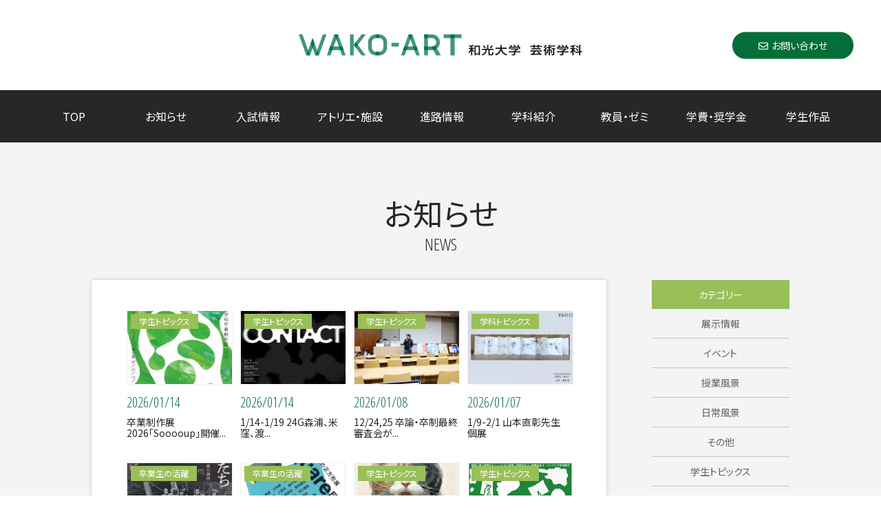

--- FILE ---
content_type: text/html; charset=UTF-8
request_url: https://wako-arts.ac.jp/tag/%E5%B1%B1%E6%9C%AC%E5%92%8C%E6%99%BA/
body_size: 8608
content:

<!DOCTYPE html>
<html lang="ja">

<head>

<meta charset="UTF-8">

<meta name="viewport" content="width=device-width, initial-scale=1, target-densitydpi=device-dpi,minimum-scale=1, maximum-scale=1, user-scalable=no">
  <meta name="description" content="和光大学,芸術学科,和光,芸術,wakoart,表現,版画,油絵,アート,編集,現代美術,メディア,プランニング,デザイン,プロダクト,イラスト,漫画,マンガ,写真,映像,立体,インスタレーション,美術史,学芸員,教職,芸術,美術大学, 奨学金,学費が安い,美大,美術系,授業料免除,編入学,東京,町田,鶴川,和光大学芸術学科の山本和智 - 和光大学芸術学科-Dept. of Art, Wako Universityページです。">
  <meta name="keywords" itemprop="keywords" content="資格（教職美術,学芸員,図書館司書）奨学金(授業料免除,特待生入試),美大の学費,学費が安い,授業料が安い,安い美大,高卒認定,高認,大検,定時制,働きながら学べる,社会人入試,留学生,美大入試,美術予備校,専門学校,東京の美大,神奈川の美大,千代田線,小田急線,横浜線,東急線,通える美大,美術館,デッサン,コラージュ,デザイナー,アーティスト,音楽,映画,ゲーム,マンガ,美術教育,絵の先生,自由な大学,オープンキャンパス),山本和智 - 和光大学芸術学科-Dept. of Art, Wako University">
<meta name="format-detection" content="telephone=no">

<!-- Global site tag (gtag.js) - Google Analytics -->


<!-- favicon -->
<link rel="apple-touch-icon" sizes="180x180" href="/images/favicon/apple-touch-icon.png">
<link rel="icon" type="image/png" sizes="32x32" href="/images/favicon/favicon-32x32.png">
<link rel="icon" type="image/png" sizes="16x16" href="/images/favicon/favicon-16x16.png">
<link rel="manifest" href="/images/favicon/site.webmanifest">
<link rel="mask-icon" href="/images/favicon/safari-pinned-tab.svg" color="#5bbad5">
<meta name="msapplication-TileColor" content="#da532c">
<meta name="theme-color" content="#ffffff">
<!-- /favicon -->

<!--OGP設定-->
<!--共通-->
<meta property="og:type" content="website">
<meta property="og:url" content="https://wako-arts.ac.jp/designwork_as202410/">
<meta property="og:title" content="山本和智 - 和光大学芸術学科-Dept. of Art, Wako University和光大学芸術学科-Dept. of Art, Wako University">

  <meta property="og:image" content="http://wako-arts.ac.jp/images/ogp.png" />
<meta property="og:locale" content="ja_JP">
<meta property="og:site_name"  content="個太郎塾ふじみ野教室">
<meta property="og:description" content="和光大学,芸術学科,和光,芸術,wakoart,表現,版画,油絵,アート,編集,現代美術,メディア,プランニング,デザイン,プロダクト,イラスト,漫画,マンガ,写真,映像,立体,インスタレーション,美術史,学芸員,教職,芸術,美術大学, 奨学金,学費が安い,美大,美術系,授業料免除,編入学,東京,町田,鶴川,和光大学芸術学科の山本和智 - 和光大学芸術学科-Dept. of Art, Wako Universityページです。">
<!--/OGP設定-->

<!-- Google fonts Noto Sans -->
<link rel="stylesheet" href="https://fonts.googleapis.com/css2?family=Noto+Sans+JP:wght@100;300;400;500;700;900&amp;display=swap">
<link rel="stylesheet" href="https://fonts.googleapis.com/css2?family=Open+Sans+Condensed:wght@300;700&amp;display=swap">

<!-- font awesome -->
<link rel="stylesheet" href="https://use.fontawesome.com/releases/v5.0.6/css/all.css">

<!-- Stylesheets -->
<link rel="stylesheet" href="/css/common.css?202108181856">
<link rel="stylesheet" href="/css/pushy.css">
<link rel="stylesheet" href="/css/slick-theme.css">
<link rel="stylesheet" href="/css/slick.css">
<!-- Stylesheets -->

<!-- javascript -->
<script src="https://ajax.googleapis.com/ajax/libs/jquery/3.3.1/jquery.min.js"></script>
<!-- javascript -->


		<!-- All in One SEO 4.1.4.5 -->
		<title>山本和智 - 和光大学芸術学科-Dept. of Art, Wako University</title>
		<meta name="robots" content="max-image-preview:large" />
		<link rel="canonical" href="https://wako-arts.ac.jp/tag/%E5%B1%B1%E6%9C%AC%E5%92%8C%E6%99%BA/" />
		<script type="application/ld+json" class="aioseo-schema">
			{"@context":"https:\/\/schema.org","@graph":[{"@type":"WebSite","@id":"https:\/\/wako-arts.ac.jp\/#website","url":"https:\/\/wako-arts.ac.jp\/","name":"\u548c\u5149\u5927\u5b66\u82b8\u8853\u5b66\u79d1-Dept. of Art, Wako University","description":"\u6559\u990a\u3068\u6280\u8853\u3092\u78e8\u304d\u4e0a\u3052\u305f\u3001\u3064\u304f\u308b\u4eba\u3078","inLanguage":"ja","publisher":{"@id":"https:\/\/wako-arts.ac.jp\/#organization"}},{"@type":"Organization","@id":"https:\/\/wako-arts.ac.jp\/#organization","name":"\u548c\u5149\u5927\u5b66\u82b8\u8853\u5b66\u79d1-Dept. of Art, Wako University","url":"https:\/\/wako-arts.ac.jp\/","logo":{"@type":"ImageObject","@id":"https:\/\/wako-arts.ac.jp\/#organizationLogo","url":"https:\/\/wako-arts.ac.jp\/wp\/wp-content\/uploads\/2021\/08\/ogp.png","width":1200,"height":600},"image":{"@id":"https:\/\/wako-arts.ac.jp\/#organizationLogo"}},{"@type":"BreadcrumbList","@id":"https:\/\/wako-arts.ac.jp\/tag\/%E5%B1%B1%E6%9C%AC%E5%92%8C%E6%99%BA\/#breadcrumblist","itemListElement":[{"@type":"ListItem","@id":"https:\/\/wako-arts.ac.jp\/#listItem","position":1,"item":{"@type":"WebPage","@id":"https:\/\/wako-arts.ac.jp\/","name":"\u30db\u30fc\u30e0","description":"\u304a\u77e5\u3089\u305bNEWS \u5b66\u751f\u30c8\u30d4\u30c3\u30af\u30b9 2026\/1\/14 \u5352\u696d\u5236\u4f5c\u5c5520 [\u2026]","url":"https:\/\/wako-arts.ac.jp\/"},"nextItem":"https:\/\/wako-arts.ac.jp\/tag\/%e5%b1%b1%e6%9c%ac%e5%92%8c%e6%99%ba\/#listItem"},{"@type":"ListItem","@id":"https:\/\/wako-arts.ac.jp\/tag\/%e5%b1%b1%e6%9c%ac%e5%92%8c%e6%99%ba\/#listItem","position":2,"item":{"@type":"WebPage","@id":"https:\/\/wako-arts.ac.jp\/tag\/%e5%b1%b1%e6%9c%ac%e5%92%8c%e6%99%ba\/","name":"\u5c71\u672c\u548c\u667a","url":"https:\/\/wako-arts.ac.jp\/tag\/%e5%b1%b1%e6%9c%ac%e5%92%8c%e6%99%ba\/"},"previousItem":"https:\/\/wako-arts.ac.jp\/#listItem"}]},{"@type":"CollectionPage","@id":"https:\/\/wako-arts.ac.jp\/tag\/%E5%B1%B1%E6%9C%AC%E5%92%8C%E6%99%BA\/#collectionpage","url":"https:\/\/wako-arts.ac.jp\/tag\/%E5%B1%B1%E6%9C%AC%E5%92%8C%E6%99%BA\/","name":"\u5c71\u672c\u548c\u667a - \u548c\u5149\u5927\u5b66\u82b8\u8853\u5b66\u79d1-Dept. of Art, Wako University","inLanguage":"ja","isPartOf":{"@id":"https:\/\/wako-arts.ac.jp\/#website"},"breadcrumb":{"@id":"https:\/\/wako-arts.ac.jp\/tag\/%E5%B1%B1%E6%9C%AC%E5%92%8C%E6%99%BA\/#breadcrumblist"}}]}
		</script>
		<!-- All in One SEO -->

<link rel="alternate" type="application/rss+xml" title="和光大学芸術学科-Dept. of Art, Wako University &raquo; 山本和智 タグのフィード" href="https://wako-arts.ac.jp/tag/%e5%b1%b1%e6%9c%ac%e5%92%8c%e6%99%ba/feed/" />
<style id='wp-img-auto-sizes-contain-inline-css' type='text/css'>
img:is([sizes=auto i],[sizes^="auto," i]){contain-intrinsic-size:3000px 1500px}
/*# sourceURL=wp-img-auto-sizes-contain-inline-css */
</style>
<style id='wp-emoji-styles-inline-css' type='text/css'>

	img.wp-smiley, img.emoji {
		display: inline !important;
		border: none !important;
		box-shadow: none !important;
		height: 1em !important;
		width: 1em !important;
		margin: 0 0.07em !important;
		vertical-align: -0.1em !important;
		background: none !important;
		padding: 0 !important;
	}
/*# sourceURL=wp-emoji-styles-inline-css */
</style>
<style id='wp-block-library-inline-css' type='text/css'>
:root{--wp-block-synced-color:#7a00df;--wp-block-synced-color--rgb:122,0,223;--wp-bound-block-color:var(--wp-block-synced-color);--wp-editor-canvas-background:#ddd;--wp-admin-theme-color:#007cba;--wp-admin-theme-color--rgb:0,124,186;--wp-admin-theme-color-darker-10:#006ba1;--wp-admin-theme-color-darker-10--rgb:0,107,160.5;--wp-admin-theme-color-darker-20:#005a87;--wp-admin-theme-color-darker-20--rgb:0,90,135;--wp-admin-border-width-focus:2px}@media (min-resolution:192dpi){:root{--wp-admin-border-width-focus:1.5px}}.wp-element-button{cursor:pointer}:root .has-very-light-gray-background-color{background-color:#eee}:root .has-very-dark-gray-background-color{background-color:#313131}:root .has-very-light-gray-color{color:#eee}:root .has-very-dark-gray-color{color:#313131}:root .has-vivid-green-cyan-to-vivid-cyan-blue-gradient-background{background:linear-gradient(135deg,#00d084,#0693e3)}:root .has-purple-crush-gradient-background{background:linear-gradient(135deg,#34e2e4,#4721fb 50%,#ab1dfe)}:root .has-hazy-dawn-gradient-background{background:linear-gradient(135deg,#faaca8,#dad0ec)}:root .has-subdued-olive-gradient-background{background:linear-gradient(135deg,#fafae1,#67a671)}:root .has-atomic-cream-gradient-background{background:linear-gradient(135deg,#fdd79a,#004a59)}:root .has-nightshade-gradient-background{background:linear-gradient(135deg,#330968,#31cdcf)}:root .has-midnight-gradient-background{background:linear-gradient(135deg,#020381,#2874fc)}:root{--wp--preset--font-size--normal:16px;--wp--preset--font-size--huge:42px}.has-regular-font-size{font-size:1em}.has-larger-font-size{font-size:2.625em}.has-normal-font-size{font-size:var(--wp--preset--font-size--normal)}.has-huge-font-size{font-size:var(--wp--preset--font-size--huge)}.has-text-align-center{text-align:center}.has-text-align-left{text-align:left}.has-text-align-right{text-align:right}.has-fit-text{white-space:nowrap!important}#end-resizable-editor-section{display:none}.aligncenter{clear:both}.items-justified-left{justify-content:flex-start}.items-justified-center{justify-content:center}.items-justified-right{justify-content:flex-end}.items-justified-space-between{justify-content:space-between}.screen-reader-text{border:0;clip-path:inset(50%);height:1px;margin:-1px;overflow:hidden;padding:0;position:absolute;width:1px;word-wrap:normal!important}.screen-reader-text:focus{background-color:#ddd;clip-path:none;color:#444;display:block;font-size:1em;height:auto;left:5px;line-height:normal;padding:15px 23px 14px;text-decoration:none;top:5px;width:auto;z-index:100000}html :where(.has-border-color){border-style:solid}html :where([style*=border-top-color]){border-top-style:solid}html :where([style*=border-right-color]){border-right-style:solid}html :where([style*=border-bottom-color]){border-bottom-style:solid}html :where([style*=border-left-color]){border-left-style:solid}html :where([style*=border-width]){border-style:solid}html :where([style*=border-top-width]){border-top-style:solid}html :where([style*=border-right-width]){border-right-style:solid}html :where([style*=border-bottom-width]){border-bottom-style:solid}html :where([style*=border-left-width]){border-left-style:solid}html :where(img[class*=wp-image-]){height:auto;max-width:100%}:where(figure){margin:0 0 1em}html :where(.is-position-sticky){--wp-admin--admin-bar--position-offset:var(--wp-admin--admin-bar--height,0px)}@media screen and (max-width:600px){html :where(.is-position-sticky){--wp-admin--admin-bar--position-offset:0px}}
/*wp_block_styles_on_demand_placeholder:696ed5bc24c80*/
/*# sourceURL=wp-block-library-inline-css */
</style>
<style id='classic-theme-styles-inline-css' type='text/css'>
/*! This file is auto-generated */
.wp-block-button__link{color:#fff;background-color:#32373c;border-radius:9999px;box-shadow:none;text-decoration:none;padding:calc(.667em + 2px) calc(1.333em + 2px);font-size:1.125em}.wp-block-file__button{background:#32373c;color:#fff;text-decoration:none}
/*# sourceURL=/wp-includes/css/classic-themes.min.css */
</style>
<link rel="https://api.w.org/" href="https://wako-arts.ac.jp/wp-json/" /><link rel="alternate" title="JSON" type="application/json" href="https://wako-arts.ac.jp/wp-json/wp/v2/tags/198" /><link rel="EditURI" type="application/rsd+xml" title="RSD" href="https://wako-arts.ac.jp/wp/xmlrpc.php?rsd" />
<meta name="generator" content="WordPress 6.9" />
		<style type="text/css" id="wp-custom-css">
			a {word-wrap: break-word;}		</style>
		</head>
<body id="designwork_as202410">

  <div id="wrapper">
    <!-- header-->
    <!-- Pushy Menu-->
    <button class="menu-btn"><span class="drawer-hamburger-icon"></span></button>
    <nav class="pushy pushy-right" data-focus="#first-link">
      <div class="pushy-content">
        <ul class="menu_01">
          <li class="pushy-link"><a href="https://wako-arts.ac.jp/">TOP</a></li>
          <li class="pushy-link"><a href="https://wako-arts.ac.jp/archive">お知らせ</a></li>
          <li class="pushy-link"><a href="https://www.wako.ac.jp/faculty-postgraduate/representation/art.html" target="_blank">学科紹介&nbsp;<i class="fas fa-external-link-alt"></i></a></li>
          <li class="pushy-link"><a href="https://wako-arts.ac.jp/nyushi/" target="_blank">入試情報&nbsp;<i class="fas fa-external-link-alt"></i></a></li>
          <li class="pushy-link"><a href="https://www.wako.ac.jp/faculty-postgraduate/representation/art/teacher.html" target="_blank">教員・ゼミ&nbsp;<i class="fas fa-external-link-alt"></i></a></li>
          <li class="pushy-link"><a href="https://wako-arts.ac.jp/atelier">アトリエ・施設</a></li>
          <li class="pushy-link"><a href="https://www.wako.ac.jp/campuslife/tuition-scholarship/tuition.html" target="_blank">学費・奨学金&nbsp;<i class="fas fa-external-link-alt"></i></a></li>
          <li class="pushy-link"><a href="https://www.wako.ac.jp/faculty-postgraduate/representation/art/art-work.html" target="_blank">学生作品&nbsp;<i class="fas fa-external-link-alt"></i></a></li>
          <li class="pushy-link"><a href="https://wako-arts.ac.jp/career">進路情報</a></li>
          <li class="pushy-link"><a href="https://wako-arts.ac.jp/contact"><i class="far fa-envelope"></i>お問い合わせ</a></li>
        </ul>
        <ul class="menu_02">
          <li class="pushy-link"><span><a href="https://www.wako.ac.jp/info/privacy-policy/" target="_blank">個人情報の取り扱いについて&nbsp;<i class="fas fa-external-link-alt"></i></a></span></li>
          <li class="pushy-link"><span><a href="http://www.wako.ed.jp/" target="_blank">和光学園ポータルサイト&nbsp;<i class="fas fa-external-link-alt"></i></a></span></li>
        </ul>
        <div class="menu_03">
          <ul class="list_sns">
            <li><span><a href="https://twitter.com/art_wako" target="_blank"><i class="fab fa-twitter"></i></a></span></li>
            <li><span><a href="https://www.facebook.com/WakoGeijutsu" target="_blank"><i class="fab fa-facebook-square"></i></a></span></li>
            <li><span><a href="https://www.instagram.com/wako_art/?hl=ja" target="_blank"><i class="fab fa-instagram"></i></a></span></li>
            <li><span><a href="https://www.youtube.com/channel/UCbE-7lWZAtTBiFR8bQOROJA/featured" target="_blank"><i class="fab fa-youtube"></i></a></span></li>
          </ul>
        </div>
        <img src="/images/logo.png" alt="WAKO-ART 和光大学 芸術学科">
      </div>
    </nav>
    <!-- Pushy Menu-->
    <header>
      <div class="box_head">
        <h1><a href="https://wako-arts.ac.jp/"><img src="/images/logo.png" alt="WAKO-ART 和光大学 芸術学科"></a></h1><a class="contact" href="https://wako-arts.ac.jp/contact"><i class="far fa-envelope"></i>お問い合わせ</a>
      </div>
      <nav class="head_nav">
        <ul class="list_nav">
                  <li><a class="nav01" href="https://wako-arts.ac.jp/">TOP</a></li>
                  <li><a class="nav02" href="https://wako-arts.ac.jp/archive">お知らせ</a></li>
		  <li><a class="nav04" href="https://wako-arts.ac.jp/nyushi/" target="_blank">入試情報</a></li>
		  <li><a class="nav06" href="https://wako-arts.ac.jp/atelier">アトリエ・施設</a></li>
		  <li><a class="nav09" href="https://wako-arts.ac.jp/career">進路情報</a></li>
		  <li><a class="nav03" href="https://www.wako.ac.jp/faculty-postgraduate/representation/art.html" target="_blank">学科紹介</a></li>
		  <li><a class="nav05" href="https://www.wako.ac.jp/faculty-postgraduate/representation/art/teacher.html" target="_blank">教員・ゼミ</a></li>
                  <li><a class="nav07" href="https://www.wako.ac.jp/campuslife/tuition-scholarship/tuition.html" target="_blank">学費・奨学金</a></li>
                  <li><a class="nav08" href="https://www.wako.ac.jp/faculty-postgraduate/representation/art/art-work.html" target="_blank">学生作品</a></li>
        </ul>
      </nav>
    </header><article class="page_news page_archive">
  <h2 class="h_tit"><span class="main">お知らせ</span><span class="sub">NEWS</span></h2>
  <article id="cnt">
    <!-- 本文-->
    <div id="docs">
      <ul class="list_news">
        
        <!--loop-->
        
        <li>
                    <a href="https://wako-arts.ac.jp/graduationworksexhibition2026/" class="adjust-box img-news">
                      <!-- サムネ -->
            <div class="thumb" style="background-image:url(https://wako-arts.ac.jp/wp/wp-content/uploads/2026/01/sotsuten26_1.jpg"></div>            <!-- サムネ -->
            <div class="cat %e5%ad%a6%e7%94%9f%e3%83%88%e3%83%94%e3%83%83%e3%82%af%e3%82%b9">              学生トピックス            </div>

          </a>
          <div class="date">2026/01/14</div>
          <div class="txt">
            卒業制作展2026「Sooooup」開催...          </div>
        </li>
        
        <!--loop-->
        
        <li>
                    <a href="https://wako-arts.ac.jp/groupshow_24g2026-2/" class="adjust-box img-news">
                      <!-- サムネ -->
            <div class="thumb" style="background-image:url(https://wako-arts.ac.jp/wp/wp-content/uploads/2026/01/IMG_8131.jpeg"></div>            <!-- サムネ -->
            <div class="cat %e5%ad%a6%e7%94%9f%e3%83%88%e3%83%94%e3%83%83%e3%82%af%e3%82%b9">              学生トピックス            </div>

          </a>
          <div class="date">2026/01/14</div>
          <div class="txt">
            1/14-1/19 24G森浦、米窪、渡...          </div>
        </li>
        
        <!--loop-->
        
        <li>
                    <a href="https://wako-arts.ac.jp/gpatrs2025/" class="adjust-box img-news">
                      <!-- サムネ -->
            <div class="thumb" style="background-image:url(https://wako-arts.ac.jp/wp/wp-content/uploads/2026/01/DSCF0281.jpg"></div>            <!-- サムネ -->
            <div class="cat %e5%ad%a6%e7%94%9f%e3%83%88%e3%83%94%e3%83%83%e3%82%af%e3%82%b9">              学生トピックス            </div>

          </a>
          <div class="date">2026/01/08</div>
          <div class="txt">
            12/24,25 卒論・卒制最終審査会が...          </div>
        </li>
        
        <!--loop-->
        
        <li>
                    <a href="https://wako-arts.ac.jp/onemanshow_ny2026/" class="adjust-box img-news">
                      <!-- サムネ -->
            <div class="thumb" style="background-image:url(https://wako-arts.ac.jp/wp/wp-content/uploads/2026/01/20260107112434_003.jpg"></div>            <!-- サムネ -->
            <div class="cat topics">              学科トピックス            </div>

          </a>
          <div class="date">2026/01/07</div>
          <div class="txt">
            1/9-2/1 山本直彰先生 個展          </div>
        </li>
        
        <!--loop-->
        
        <li>
                    <a href="https://wako-arts.ac.jp/exhibition_padoko2026/" class="adjust-box img-news">
                      <!-- サムネ -->
            <div class="thumb" style="background-image:url(https://wako-arts.ac.jp/wp/wp-content/uploads/2026/01/20260107112434_001.jpg"></div>            <!-- サムネ -->
            <div class="cat obnews">              卒業生の活躍            </div>

          </a>
          <div class="date">2026/01/07</div>
          <div class="txt">
            1/31-3/1 細谷修平さん共同監修の...          </div>
        </li>
        
        <!--loop-->
        
        <li>
                    <a href="https://wako-arts.ac.jp/square2026/" class="adjust-box img-news">
                      <!-- サムネ -->
            <div class="thumb" style="background-image:url(https://wako-arts.ac.jp/wp/wp-content/uploads/2026/01/20260105161841_001.jpg"></div>            <!-- サムネ -->
            <div class="cat obnews">              卒業生の活躍            </div>

          </a>
          <div class="date">2026/01/06</div>
          <div class="txt">
            1/9-1/24 卒業生 Square展...          </div>
        </li>
        
        <!--loop-->
        
        <li>
                    <a href="https://wako-arts.ac.jp/onemanshow_23gye2026/" class="adjust-box img-news">
                      <!-- サムネ -->
            <div class="thumb" style="background-image:url(https://wako-arts.ac.jp/wp/wp-content/uploads/2026/01/49dc17127fb4d676c3a8ae1fd0f0726122257395.jpg"></div>            <!-- サムネ -->
            <div class="cat %e5%ad%a6%e7%94%9f%e3%83%88%e3%83%94%e3%83%83%e3%82%af%e3%82%b9">              学生トピックス            </div>

          </a>
          <div class="date">2026/01/06</div>
          <div class="txt">
            1/6-1/10 23G江田結菜 個展          </div>
        </li>
        
        <!--loop-->
        
        <li>
                    <a href="https://wako-arts.ac.jp/classex_printmaking2026/" class="adjust-box img-news">
                      <!-- サムネ -->
            <div class="thumb" style="background-image:url(https://wako-arts.ac.jp/wp/wp-content/uploads/2026/01/20260105.jpg"></div>            <!-- サムネ -->
            <div class="cat %e5%ad%a6%e7%94%9f%e3%83%88%e3%83%94%e3%83%83%e3%82%af%e3%82%b9">              学生トピックス            </div>

          </a>
          <div class="date">2026/01/05</div>
          <div class="txt">
            1/5-1/10 版画授業履修生による展...          </div>
        </li>
              </ul>

      <!-- pagination -->
      <div class="pagination">
<span class="paged">Page 1 of 165</span><span class="current">1</span>
<a href='https://wako-arts.ac.jp/tag/%E5%B1%B1%E6%9C%AC%E5%92%8C%E6%99%BA/page/2/'>2</a>
<a href='https://wako-arts.ac.jp/tag/%E5%B1%B1%E6%9C%AC%E5%92%8C%E6%99%BA/page/3/'>3</a>
<a href='https://wako-arts.ac.jp/tag/%E5%B1%B1%E6%9C%AC%E5%92%8C%E6%99%BA/page/4/'>4</a>
<a href='https://wako-arts.ac.jp/tag/%E5%B1%B1%E6%9C%AC%E5%92%8C%E6%99%BA/page/5/'>5</a>
<a href="https://wako-arts.ac.jp/tag/%E5%B1%B1%E6%9C%AC%E5%92%8C%E6%99%BA/page/2/" class="next">Next</a>
<a href='https://wako-arts.ac.jp/tag/%E5%B1%B1%E6%9C%AC%E5%92%8C%E6%99%BA/page/165/'>Last &raquo;</a>
</div>
    </div>

    <div id="block_category">
      <ul class="list_cat">
        <li class="title">カテゴリー</li>
        	<li class="cat-item cat-item-3"><a href="https://wako-arts.ac.jp/category/exhibit/">展示情報</a>
</li>
	<li class="cat-item cat-item-4"><a href="https://wako-arts.ac.jp/category/event/">イベント</a>
</li>
	<li class="cat-item cat-item-5"><a href="https://wako-arts.ac.jp/category/lessons/">授業風景</a>
</li>
	<li class="cat-item cat-item-6"><a href="https://wako-arts.ac.jp/category/common/">日常風景</a>
</li>
	<li class="cat-item cat-item-9"><a href="https://wako-arts.ac.jp/category/other/">その他</a>
</li>
	<li class="cat-item cat-item-10"><a href="https://wako-arts.ac.jp/category/%e5%ad%a6%e7%94%9f%e3%83%88%e3%83%94%e3%83%83%e3%82%af%e3%82%b9/">学生トピックス</a>
</li>
	<li class="cat-item cat-item-11"><a href="https://wako-arts.ac.jp/category/%e6%9c%aa%e5%88%86%e9%a1%9e/">未分類</a>
</li>
	<li class="cat-item cat-item-12"><a href="https://wako-arts.ac.jp/category/topics/">学科トピックス</a>
</li>
	<li class="cat-item cat-item-13"><a href="https://wako-arts.ac.jp/category/obnews/">卒業生の活躍</a>
</li>
	<li class="cat-item cat-item-14"><a href="https://wako-arts.ac.jp/category/works/">学生作品ギャラリー</a>
</li>
	<li class="cat-item cat-item-15"><a href="https://wako-arts.ac.jp/category/top%e3%82%a4%e3%83%a1%e3%83%bc%e3%82%b8/">TOPイメージ</a>
</li>
	<li class="cat-item cat-item-751"><a href="https://wako-arts.ac.jp/category/seminar/">ゼミ風景</a>
</li>
      </ul>
    </div>
  </article>

</article>
<!-- footer-->
    <footer>
      <ul class="list_foot">
                <li><span><a href="https://wako-arts.ac.jp/">TOP</a></span></li>
                <li><span><a href="https://wako-arts.ac.jp/archive">お知らせ</a></span></li>
		<li><span><a href="https://wako-arts.ac.jp/nyushi/" target="_blank">入試情報&nbsp;<i class="fas fa-external-link-alt"></i></a></span></li>
	        <li><span><a href="https://wako-arts.ac.jp/atelier">アトリエ・施設</a></span></li>
		<li><span><a href="https://wako-arts.ac.jp/career">進路情報</a></span></li>				
                <li><span><a href="https://www.wako.ac.jp/faculty-postgraduate/representation/art.html" target="_blank">学科紹介&nbsp;<i class="fas fa-external-link-alt"></i></a></span></li>
                <li><span><a href="https://www.wako.ac.jp/faculty-postgraduate/representation/art/teacher.html" target="_blank">教員・ゼミ&nbsp;<i class="fas fa-external-link-alt"></i></a></span></li>
                <li><span><a href="https://www.wako.ac.jp/campuslife/tuition-scholarship/tuition.html" target="_blank">学費・奨学金&nbsp;<i class="fas fa-external-link-alt"></i></a></span></li>
                <li><span><a href="https://www.wako.ac.jp/faculty-postgraduate/representation/art/art-work.html" target="_blank">学生作品&nbsp;<i class="fas fa-external-link-alt"></i></a></span></li>
                <li><a href="#"><img src="/images/logo_mark.png"></a></li>
      </ul>
      <div class="box_footer">
        <ul class="list_foot_nav">
          <li><span><a href="https://www.wako.ac.jp/info/privacy-policy/" target="_blank">個人情報の取り扱いについて&nbsp;<i class="fas fa-external-link-alt"></i></a></span></li>
          <li><span><a href="http://www.wako.ed.jp/" target="_blank">和光学園ポータルサイト&nbsp;<i class="fas fa-external-link-alt"></i></a></span></li>
          <li><span><a href="https://twitter.com/art_wako" target="_blank"><i class="fab fa-twitter"></i></a></span></li>
          <li><span><a href="https://www.facebook.com/WakoGeijutsu" target="_blank"><i class="fab fa-facebook-square"></i></a></span></li>
          <li><span><a href="https://www.instagram.com/wako_art/?hl=ja" target="_blank"><i class="fab fa-instagram"></i></a></span></li>
          <li><span><a href="https://www.youtube.com/channel/UCbE-7lWZAtTBiFR8bQOROJA/featured" target="_blank"><i class="fab fa-youtube"></i></a></span></li>
        </ul>
      </div>
      <small>&copy;2021&nbsp;Wako&nbsp;University</small>
    </footer>
  </div>

  <script src="/js/pushy.js"></script>
  <script src="/js/scroll.js"></script>

    <script src="/js/slick.js"></script>
  <script>
    jQuery(function(){
      $('.slick01').slick({
        centerMode: true,
        centerPadding: '15vw',
        autoplay:true,
        autoplaySpeed:5000,
        speed: 1000,
        dots:true,
        arrows: false,
      });
    });
  </script>
    <!-- /scripts ================================================== -->
<script type="speculationrules">
{"prefetch":[{"source":"document","where":{"and":[{"href_matches":"/*"},{"not":{"href_matches":["/wp/wp-*.php","/wp/wp-admin/*","/wp/wp-content/uploads/*","/wp/wp-content/*","/wp/wp-content/plugins/*","/wp/wp-content/themes/wako/*","/*\\?(.+)"]}},{"not":{"selector_matches":"a[rel~=\"nofollow\"]"}},{"not":{"selector_matches":".no-prefetch, .no-prefetch a"}}]},"eagerness":"conservative"}]}
</script>
<script id="wp-emoji-settings" type="application/json">
{"baseUrl":"https://s.w.org/images/core/emoji/17.0.2/72x72/","ext":".png","svgUrl":"https://s.w.org/images/core/emoji/17.0.2/svg/","svgExt":".svg","source":{"concatemoji":"https://wako-arts.ac.jp/wp/wp-includes/js/wp-emoji-release.min.js?ver=6.9"}}
</script>
<script type="module">
/* <![CDATA[ */
/*! This file is auto-generated */
const a=JSON.parse(document.getElementById("wp-emoji-settings").textContent),o=(window._wpemojiSettings=a,"wpEmojiSettingsSupports"),s=["flag","emoji"];function i(e){try{var t={supportTests:e,timestamp:(new Date).valueOf()};sessionStorage.setItem(o,JSON.stringify(t))}catch(e){}}function c(e,t,n){e.clearRect(0,0,e.canvas.width,e.canvas.height),e.fillText(t,0,0);t=new Uint32Array(e.getImageData(0,0,e.canvas.width,e.canvas.height).data);e.clearRect(0,0,e.canvas.width,e.canvas.height),e.fillText(n,0,0);const a=new Uint32Array(e.getImageData(0,0,e.canvas.width,e.canvas.height).data);return t.every((e,t)=>e===a[t])}function p(e,t){e.clearRect(0,0,e.canvas.width,e.canvas.height),e.fillText(t,0,0);var n=e.getImageData(16,16,1,1);for(let e=0;e<n.data.length;e++)if(0!==n.data[e])return!1;return!0}function u(e,t,n,a){switch(t){case"flag":return n(e,"\ud83c\udff3\ufe0f\u200d\u26a7\ufe0f","\ud83c\udff3\ufe0f\u200b\u26a7\ufe0f")?!1:!n(e,"\ud83c\udde8\ud83c\uddf6","\ud83c\udde8\u200b\ud83c\uddf6")&&!n(e,"\ud83c\udff4\udb40\udc67\udb40\udc62\udb40\udc65\udb40\udc6e\udb40\udc67\udb40\udc7f","\ud83c\udff4\u200b\udb40\udc67\u200b\udb40\udc62\u200b\udb40\udc65\u200b\udb40\udc6e\u200b\udb40\udc67\u200b\udb40\udc7f");case"emoji":return!a(e,"\ud83e\u1fac8")}return!1}function f(e,t,n,a){let r;const o=(r="undefined"!=typeof WorkerGlobalScope&&self instanceof WorkerGlobalScope?new OffscreenCanvas(300,150):document.createElement("canvas")).getContext("2d",{willReadFrequently:!0}),s=(o.textBaseline="top",o.font="600 32px Arial",{});return e.forEach(e=>{s[e]=t(o,e,n,a)}),s}function r(e){var t=document.createElement("script");t.src=e,t.defer=!0,document.head.appendChild(t)}a.supports={everything:!0,everythingExceptFlag:!0},new Promise(t=>{let n=function(){try{var e=JSON.parse(sessionStorage.getItem(o));if("object"==typeof e&&"number"==typeof e.timestamp&&(new Date).valueOf()<e.timestamp+604800&&"object"==typeof e.supportTests)return e.supportTests}catch(e){}return null}();if(!n){if("undefined"!=typeof Worker&&"undefined"!=typeof OffscreenCanvas&&"undefined"!=typeof URL&&URL.createObjectURL&&"undefined"!=typeof Blob)try{var e="postMessage("+f.toString()+"("+[JSON.stringify(s),u.toString(),c.toString(),p.toString()].join(",")+"));",a=new Blob([e],{type:"text/javascript"});const r=new Worker(URL.createObjectURL(a),{name:"wpTestEmojiSupports"});return void(r.onmessage=e=>{i(n=e.data),r.terminate(),t(n)})}catch(e){}i(n=f(s,u,c,p))}t(n)}).then(e=>{for(const n in e)a.supports[n]=e[n],a.supports.everything=a.supports.everything&&a.supports[n],"flag"!==n&&(a.supports.everythingExceptFlag=a.supports.everythingExceptFlag&&a.supports[n]);var t;a.supports.everythingExceptFlag=a.supports.everythingExceptFlag&&!a.supports.flag,a.supports.everything||((t=a.source||{}).concatemoji?r(t.concatemoji):t.wpemoji&&t.twemoji&&(r(t.twemoji),r(t.wpemoji)))});
//# sourceURL=https://wako-arts.ac.jp/wp/wp-includes/js/wp-emoji-loader.min.js
/* ]]> */
</script>
</body>
</html>